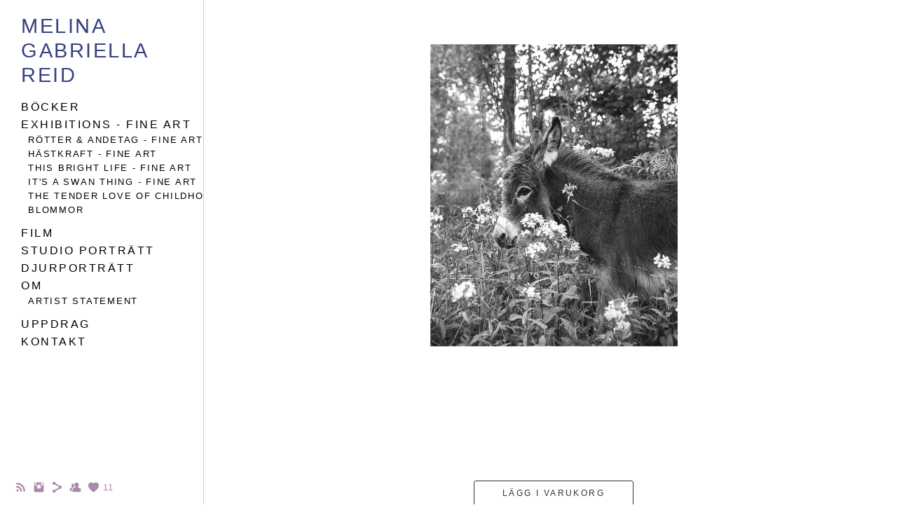

--- FILE ---
content_type: text/html; charset=UTF-8
request_url: https://www.melinagabriellareid.com/jordlingar-fineart/samira
body_size: 8482
content:
<!doctype html>
<html lang="se" site-body ng-controller="baseController" prefix="og: http://ogp.me/ns#">
<head>
        <title>Samira</title>
    <base href="/">
    <meta charset="UTF-8">
    <meta http-equiv="X-UA-Compatible" content="IE=edge,chrome=1">
    <meta name="viewport" content="width=device-width, initial-scale=1">

    <link rel="manifest" href="/manifest.webmanifest">

			<meta name="description" content="Samira. Fotoprint som kan köpas i både Fotopapper samt Fine Art. Högsta kvalitet. Printas &quot;on demand&quot; för naturens skull av konstnären själv.">
	
    <meta name="keywords" content="melinagabriellareid.com, Samira, Photography Art">
    <meta name="generator" content="melinagabriellareid.com">
    <meta name="author" content="melinagabriellareid.com">

    <meta itemprop="name" content="Samira">
    <meta itemprop="url" content="https://www.melinagabriellareid.com/jordlingar-fineart/samira">

    <link rel="alternate" type="application/rss+xml" title="RSS Samira" href="/extra/rss" />
    <!-- Open Graph data -->
    <meta property="og:title" name="title" content="Samira">

	        <meta property="og:description" name="description" content="Samira. Fotoprint som kan köpas i både Fotopapper samt Fine Art. Högsta kvalitet. Printas &quot;on demand&quot; för naturens skull av konstnären själv.">
	
    <meta property="og:site_name" content="Melina Reid">
    <meta property="og:url" content="https://www.melinagabriellareid.com/jordlingar-fineart/samira">
    <meta property="og:type" content="website">

            <!--    This part will not change dynamically: except for Gallery image-->

    <meta property="og:image" content="https://dvqlxo2m2q99q.cloudfront.net/000_clients/867041/page/867041sIwP2myv.jpg">
    <meta property="og:image:height" content="1889">
    <meta property="og:image:width" content="1344">

    
    <meta property="fb:app_id" content="291101395346738">

    <!-- Twitter Card data -->
    <meta name="twitter:url" content="https://www.melinagabriellareid.com/jordlingar-fineart/samira">
    <meta name="twitter:title" content="Samira">

			<meta name="twitter:description" content="Samira. Fotoprint som kan köpas i både Fotopapper samt Fine Art. Högsta kvalitet. Printas &quot;on demand&quot; för naturens skull av konstnären själv.">
	
	<meta name="twitter:site" content="Melina Reid">
    <meta name="twitter:creator" content="melinagabriellareid.com">

    <link rel="dns-prefetch" href="https://cdn.portfolioboxdns.com">

    	
	<link rel="icon" href="https://dvqlxo2m2q99q.cloudfront.net/000_clients/867041/file/32x32-867041J107RZCt.ico" type="image/x-icon" />
    <link rel="shortcut icon" href="https://dvqlxo2m2q99q.cloudfront.net/000_clients/867041/file/32x32-867041J107RZCt.jpg" type="image/jpeg" />
    <link rel="apple-touch-icon" sizes="57x57" href="https://dvqlxo2m2q99q.cloudfront.net/000_clients/867041/file/57x57-867041J107RZCt.jpg" type="image/jpeg" />
	<link rel="apple-touch-icon" sizes="114x114" href="https://dvqlxo2m2q99q.cloudfront.net/000_clients/867041/file/114x114-867041J107RZCt.jpg" type="image/jpeg" />
	<link rel="apple-touch-icon" sizes="72x72" href="https://dvqlxo2m2q99q.cloudfront.net/000_clients/867041/file/72x72-867041J107RZCt.jpg" type="image/jpeg" />
	<link rel="apple-touch-icon" sizes="144x144" href="https://dvqlxo2m2q99q.cloudfront.net/000_clients/867041/file/144x144-867041J107RZCt.jpg" type="image/jpeg" />
	<link rel="apple-touch-icon" sizes="60x60" href="https://dvqlxo2m2q99q.cloudfront.net/000_clients/867041/file/60x60-867041J107RZCt.jpg" type="image/jpeg" />
	<link rel="apple-touch-icon" sizes="120x120" href="https://dvqlxo2m2q99q.cloudfront.net/000_clients/867041/file/120x120-867041J107RZCt.jpg" type="image/jpeg" />
	<link rel="apple-touch-icon" sizes="76x76" href="https://dvqlxo2m2q99q.cloudfront.net/000_clients/867041/file/76x76-867041J107RZCt.jpg" type="image/jpeg" />
	<link rel="apple-touch-icon" sizes="152x152" href="https://dvqlxo2m2q99q.cloudfront.net/000_clients/867041/file/152x152-867041J107RZCt.jpg" type="image/jpeg" />
	<link rel="apple-touch-icon" sizes="196x196" href="https://dvqlxo2m2q99q.cloudfront.net/000_clients/867041/file/196x196-867041J107RZCt.jpg" type="image/jpeg" />
	<link rel="mask-icon" href="https://dvqlxo2m2q99q.cloudfront.net/000_clients/867041/file/16x16-867041J107RZCt.svg">
	<link rel="icon" href="https://dvqlxo2m2q99q.cloudfront.net/000_clients/867041/file/196x196-867041J107RZCt.jpg" type="image/jpeg" />
	<link rel="icon" href="https://dvqlxo2m2q99q.cloudfront.net/000_clients/867041/file/192x192-867041J107RZCt.jpg" type="image/jpeg" />
	<link rel="icon" href="https://dvqlxo2m2q99q.cloudfront.net/000_clients/867041/file/168x168-867041J107RZCt.jpg" type="image/jpeg" />
	<link rel="icon" href="https://dvqlxo2m2q99q.cloudfront.net/000_clients/867041/file/96x96-867041J107RZCt.jpg" type="image/jpeg" />
	<link rel="icon" href="https://dvqlxo2m2q99q.cloudfront.net/000_clients/867041/file/48x48-867041J107RZCt.jpg" type="image/jpeg" />
	<link rel="icon" href="https://dvqlxo2m2q99q.cloudfront.net/000_clients/867041/file/32x32-867041J107RZCt.jpg" type="image/jpeg" />
	<link rel="icon" href="https://dvqlxo2m2q99q.cloudfront.net/000_clients/867041/file/16x16-867041J107RZCt.jpg" type="image/jpeg" />
	<link rel="icon" href="https://dvqlxo2m2q99q.cloudfront.net/000_clients/867041/file/128x128-867041J107RZCt.jpg" type="image/jpeg" />
	<meta name="application-name" content="Melina Reid"/>
	<meta name="theme-color" content="#ffffff">
	<meta name="msapplication-config" content="browserconfig.xml" />

	<!-- sourcecss -->
<link rel="stylesheet" href="https://cdn.portfolioboxdns.com/pb3/application/_output/pb.out.front.ver.1764936980995.css" />
<!-- /sourcecss -->

    

</head>
<body id="pb3-body" pb-style="siteBody.getStyles()" style="visibility: hidden;" ng-cloak class="{{siteBody.getClasses()}}" data-rightclick="{{site.EnableRightClick}}" data-imgshadow="{{site.ThumbDecorationHasShadow}}" data-imgradius="{{site.ThumbDecorationBorderRadius}}"  data-imgborder="{{site.ThumbDecorationBorderWidth}}">

<img ng-if="site.LogoDoUseFile == 1" ng-src="{{site.LogoFilePath}}" alt="" style="display:none;">

<pb-scrol-to-top></pb-scrol-to-top>

<div class="containerNgView" ng-view autoscroll="true" page-font-helper></div>

<div class="base" ng-cloak>
    <div ng-if="base.popup.show" class="popup">
        <div class="bg" ng-click="base.popup.close()"></div>
        <div class="content basePopup">
            <div ng-include="base.popup.view"></div>
        </div>
    </div>
</div>

<logout-front></logout-front>

<script src="https://cdn.portfolioboxdns.com/pb3/application/_output/3rd.out.front.ver.js"></script>

<!-- sourcejs -->
<script src="https://cdn.portfolioboxdns.com/pb3/application/_output/pb.out.front.ver.1764936980995.js"></script>
<!-- /sourcejs -->

    <script>
        $(function(){
            $(document).on("contextmenu",function(e){
                return false;
            });
            $("body").on('mousedown',"img",function(){
                return false;
            });
            document.body.style.webkitTouchCallout='none';

	        $(document).on("dragstart", function() {
		        return false;
	        });
        });
    </script>
	<style>
		img {
			user-drag: none;
			user-select: none;
			-moz-user-select: none;
			-webkit-user-drag: none;
			-webkit-user-select: none;
			-ms-user-select: none;
		}
		[data-role="mobile-body"] .type-galleries main .gallery img{
			pointer-events: none;
		}
	</style>

<script>
    var isLoadedFromServer = true;
    var seeLiveMobApp = "";

    if(seeLiveMobApp == true || seeLiveMobApp == 1){
        if(pb.utils.isMobile() == true){
            pbAng.isMobileFront = seeLiveMobApp;
        }
    }
    var serverData = {
        siteJson : {"Guid":"17255I7GWKlmXwtX","Id":867041,"Url":"melinagabriellareid.com","IsUnpublished":0,"SecondaryUrl":"melinareid.com","AccountType":1,"LanguageId":1,"IsSiteLocked":0,"MetaValidationTag":null,"CustomCss":"","CustomHeaderBottom":null,"CustomBodyBottom":"","MobileLogoText":"Melina Gabriella Reid","MobileMenuBoxColor":"#ffffff","MobileLogoDoUseFile":0,"MobileLogoFileName":"86704139xDUBlR.jpg","MobileLogoFileHeight":400,"MobileLogoFileWidth":600,"MobileLogoFileNameS3Id":0,"MobileLogoFilePath":"https:\/\/dvqlxo2m2q99q.cloudfront.net\/000_clients\/867041\/file\/86704139xDUBlR.jpg","MobileLogoFontFamily":"'Gill Sans','Gill Sans MT',Calibri,sans-serif","MobileLogoFontSize":"15px","MobileLogoFontVariant":null,"MobileLogoFontColor":"#384180","MobileMenuFontFamily":"'Gill Sans','Gill Sans MT',Calibri,sans-serif","MobileMenuFontSize":"14px","MobileMenuFontVariant":null,"MobileMenuFontColor":"#000000","MobileMenuIconColor":"#000000","SiteTitle":"Melina Reid","SeoKeywords":"Photography Art","SeoDescription":"Photography Art konst konstfoto fotografering fotograf fotobok photobook book photo","ShowSocialMediaLinks":1,"SocialButtonStyle":1,"SocialButtonColor":"#a88aa8","SocialShowShareButtons":1,"SocialFacebookShareUrl":null,"SocialFacebookUrl":null,"SocialTwitterUrl":null,"SocialFlickrUrl":null,"SocialLinkedInUrl":null,"SocialGooglePlusUrl":null,"SocialPinterestUrl":null,"SocialInstagramUrl":"https:\/\/www.instagram.com\/melina.gabriella.art\/?hl=sv","SocialBlogUrl":null,"SocialFollowButton":1,"SocialFacebookPicFileName":"867041h1s2G5rX.jpg","SocialHideLikeButton":0,"SocialFacebookPicFileNameS3Id":0,"SocialFacebookPicFilePath":"https:\/\/dvqlxo2m2q99q.cloudfront.net\/000_clients\/867041\/file\/867041h1s2G5rX.jpg","BgImagePosition":1,"BgUseImage":0,"BgColor":"#ffffff","BgFileName":"","BgFileWidth":null,"BgFileHeight":null,"BgFileNameS3Id":null,"BgFilePath":null,"BgBoxColor":"#ffffff","LogoDoUseFile":0,"LogoText":"Melina Gabriella Reid","LogoFileName":null,"LogoFileHeight":null,"LogoFileWidth":null,"LogoFileNameS3Id":null,"LogoFilePath":null,"LogoDisplayHeight":"54px","LogoFontFamily":"'Gill Sans','Gill Sans MT',Calibri,sans-serif","LogoFontVariant":null,"LogoFontSize":"29px","LogoFontColor":"#384180","LogoFontSpacing":"5px","LogoFontUpperCase":1,"ActiveMenuFontIsUnderline":0,"ActiveMenuFontIsItalic":0,"ActiveMenuFontIsBold":0,"ActiveMenuFontColor":"#000000","HoverMenuFontIsUnderline":1,"HoverMenuFontIsItalic":1,"HoverMenuFontIsBold":1,"HoverMenuBackgroundColor":"#ffffff","ActiveMenuBackgroundColor":"#bababa","MenuFontFamily":"'Gill Sans','Gill Sans MT',Calibri,sans-serif","MenuFontVariant":"","MenuFontSize":"16px","MenuFontColor":"#000000","MenuFontColorHover":"#384180","MenuBoxColor":"#ffffff","MenuBoxBorder":1,"MenuFontSpacing":"10px","MenuFontUpperCase":1,"H1FontFamily":"'Gill Sans','Gill Sans MT',Calibri,sans-serif","H1FontVariant":null,"H1FontColor":"#000000","H1FontSize":"21px","H1Spacing":"1px","H1UpperCase":1,"H2FontFamily":"'Gill Sans','Gill Sans MT',Calibri,sans-serif","H2FontVariant":null,"H2FontColor":"#000000","H2FontSize":"18px","H2Spacing":"1px","H2UpperCase":1,"H3FontFamily":"'Gill Sans','Gill Sans MT',Calibri,sans-serif","H3FontVariant":null,"H3FontColor":"#000000","H3FontSize":"14px","H3Spacing":"1px","H3UpperCase":0,"PFontFamily":"'Helvetica Neue',Helvetica,Arial,sans-serif","PFontVariant":null,"PFontColor":"#000000","PFontSize":"13px","PLineHeight":"22px","PLinkColor":"#0da9d9","PLinkColorHover":"#767f80","PSpacing":"1px","PUpperCase":0,"ListFontFamily":"'Gill Sans','Gill Sans MT',Calibri,sans-serif","ListFontVariant":null,"ListFontColor":"#4f4f4f","ListFontSize":"11px","ListSpacing":"4px","ListUpperCase":1,"ButtonColor":"#4f4f4f","ButtonHoverColor":"#778b91","ButtonTextColor":"#ffffff","SiteWidth":2,"ImageQuality":1,"DznLayoutGuid":25,"DsnLayoutViewFile":"left05","DsnLayoutTitle":"left05","DsnLayoutType":"left","DsnMobileLayoutGuid":11,"DsnMobileLayoutViewFile":"mobilemenu11","DsnMobileLayoutTitle":"mobilemenu11","FaviconFileNameS3Id":0,"FaviconFileName":"144x144-867041J107RZCt.jpg","FaviconFilePath":"https:\/\/dvqlxo2m2q99q.cloudfront.net\/000_clients\/867041\/file\/144x144-867041J107RZCt.jpg","ThumbDecorationBorderRadius":"0px","ThumbDecorationBorderWidth":"10px","ThumbDecorationBorderColor":"#bababa","ThumbDecorationHasShadow":1,"MobileLogoDisplayHeight":"0px","IsFooterActive":0,"FooterContent":null,"MenuIsInfoBoxActive":0,"MenuInfoBoxText":"","MenuImageFileName":null,"MenuImageFileNameS3Id":null,"MenuImageFilePath":null,"FontCss":"","ShopSettings":{"Guid":"867041asxg1vMN","SiteId":867041,"ShopName":"Melina Reid","Email":"melinagabriellareid@gmail.com","ResponseSubject":"Tack f\u00f6r din order.","ResponseEmail":"Tack f\u00f6r din order. Vi tar hand om best\u00e4llningen snarast och skickar varan inom 5 arbetsdagar efter att fakturan betalats.","ReceiptNote":"Moms p\u00e5 b\u00f6cker \u00e4r 6 %, \u00f6vriga produkter \u00e4r momsen 25 %.<br \/>\nBetala via swish: 123 013 60 02<br \/>\neller till Postgiro: 92 82 86-4<br \/>\nAnge ditt namn samt verktitel vid inbetalning. Varan skickas n\u00e4r fakturan \u00e4r betalad. <br \/>\nVarmt tack f\u00f6r att du valt att handla hos Melina Gabriella Reid.","PaymentMethod":"stripe","InvoiceDueDays":10,"HasStripeUserData":1,"Address":"By 233","Zip":"740 47","City":"Harbo","CountryCode":"SE","OrgNr":"SE770609148001","PayPalEmail":"melinareid@gmail.com","Currency":"SEK","ShippingInfo":null,"ReturnPolicy":"Best\u00e4ller du en Fine Art Print \u00e4r den printad specifikt efter din best\u00e4llning och g\u00e5r d\u00e4rf\u00f6r ej att avbest\u00e4lla.\n\nIf you order a Fine Art Print, it is printed specifically according to your order and therefore cannot be cancelled.","TermsConditions":"Varan skickas inom 5 dagar efter att fakturan \u00e4r betald.\n\nThe item\/s will be shiped within 5 days after the payment is received.","ShippingRegions":[{"Guid":"867041wIQ5r7qW","SiteId":867041,"CountryCode":"WORLD","ShippingCost":150,"created_at":"2022-02-26 09:17:47","updated_at":"2022-02-26 09:17:47"}],"TaxRegions":[{"Guid":"867041sEkQY2L6","CountryCode":"WORLD","TaxPercent":25,"SiteId":867041,"created_at":"2025-10-17 20:41:58","updated_at":"2025-10-17 20:41:58"},{"Guid":"867041X1oCIBzx","CountryCode":"SE","TaxPercent":6,"SiteId":867041,"created_at":"2023-12-13 23:57:07","updated_at":"2023-12-13 23:57:07"}]},"UserTranslatedText":{"Guid":"8670415Y0SkjGs","SiteId":867041,"Message":"Meddelande","YourName":"Ditt namn","EnterTheLetters":"Ange bokst\u00e4verna","Send":"Skicka","ThankYou":"Tack","Refresh":"Uppdatera","Follow":"F\u00f6lj","Comment":"Kommentera","Share":"Dela","CommentOnPage":"Kommentera p\u00e5 sidan","ShareTheSite":"Dela sidan","ShareThePage":"Dela sidan","AddToCart":"L\u00e4gg i varukorg","ItemWasAddedToTheCart":"Varan har lagts i varukorgen","Item":"Objekt","YourCart":"Din varukorg","YourInfo":"Din information","Quantity":"Antal","Product":"Produkt","ItemInCart":"Artiklar","BillingAddress":"Fakturaadress","ShippingAddress":"Leveransadress","OrderSummary":"Ordersammanfattning","ProceedToPay":"Forts\u00e4tt till betalning","Payment":"Betalning","CardPayTitle":"Kreditkortsinformation","PaypalPayTitle":"Denna butik anv\u00e4nder Paypal f\u00f6r att behandla din betalning","InvoicePayTitle":"Denna butik anv\u00e4nder faktura f\u00f6r att samla in din betalning","ProceedToPaypal":"Forts\u00e4tt till Paypal f\u00f6r att betala","ConfirmInvoice":"Bekr\u00e4fta och f\u00e5 en faktura","NameOnCard":"Namn p\u00e5 kortet","APrice":"Price f\u00f6r en","Options":"Alternativ","SelectYourCountry":"V\u00e4lj land","Remove":"Ta bort","NetPrice":"Nettopris","Vat":"VAT","ShippingCost":"Fraktpris","TotalPrice":"Total pris","Name":"Namn","Address":"Adress","Zip":"Postkod","City":"Stad","State":"Stat\/Province","Country":"Land","Email":"Email","Phone":"Telefonnummer","ShippingInfo":"Fraktinformation","Checkout":"Checka ut","Organization":"Organisation","DescriptionOrder":"Beskrivning","InvoiceDate":"Invoice Date","ReceiptDate":"Kvittodatum","AmountDue":"Belopp","AmountPaid":"Betalt belopp","ConfirmAndCheckout":"Bekr\u00e4fta och checka ut","Back":"Tillbaka","Pay":"Betala","ClickToPay":"Klicka f\u00f6r att betala","AnErrorHasOccurred":"Ett fel har intr\u00e4ffat","PleaseContactUs":"V\u00e4nligen kontakta oss","Receipt":"Kvitto","Print":"Skriv ut","Date":"Datum","OrderNr":"Ordernummer","PayedWith":"Betalad med","Seller":"F\u00f6rs\u00e4ljare","HereIsYourReceipt":"H\u00e4r \u00e4r ditt kvitto","AcceptTheTerms":"Acceptera vilkoren","Unsubscribe":"Avsluta prenumerationen","ViewThisOnline":"Titta online","Price":"Pris","SubTotal":"Subtotalt","Tax":"Moms","OrderCompleteMessage":"V\u00e4nligen ladda ner ditt kvitto.","DownloadReceipt":"H\u00e4mta kvitto","ReturnTo":"\u00c5terg\u00e5 till webbplatsen","ItemPurchasedFrom":"Varan k\u00f6ptes fr\u00e5n","SameAs":"Samma som","SoldOut":"SLUTS\u00c5LD","ThisPageIsLocked":"Denna sida \u00e4r l\u00e5st","Invoice":"Kvitto","BillTo":"Faktura till:","Ref":"Referens nummer:","DueDate":"F\u00f6rfallodag","Notes":"Meddelande:","CookieMessage":"Vi anv\u00e4nder cookies f\u00f6r att ge dig den b\u00e4sta upplevelsen p\u00e5 v\u00e5ran sida. Genom att forts\u00e4tta anv\u00e4nda sidan godk\u00e4nner du anv\u00e4ndandet av cookies.","CompleteOrder":"Avsluta order","Prev":"F\u00f6rra","Next":"N\u00e4sta","Tags":"Taggar","Description":"Beskrivning","Educations":"Utbildning","Experiences":"Erfarenhet","Awards":"Awards","Exhibitions":"Utst\u00e4llningar","Skills":"Kompetens","Interests":"Intressen","Languages":"Spr\u00e5k","Contacts":"Kontakt","Present":"Nu","created_at":"2017-09-13 10:56:42","updated_at":"2017-09-13 10:56:42"},"GoogleAnalyticsSnippet":"","GoogleAnalyticsObjects":null,"EnableRightClick":null,"EnableCookie":1,"EnableRSS":1,"SiteBGThumb":null,"ClubType":null,"ClubMemberAtSiteId":null,"ProfileImageFileName":null,"ProfileImageS3Id":null,"CoverImageFileName":null,"CoverImageS3Id":null,"ProfileImageFilePath":null,"CoverImageFilePath":null,"StandardBgImage":null,"NrOfProLikes":7,"NrOfFreeLikes":4,"NrOfLikes":11,"ClientCountryCode":"SE","HasRequestedSSLCert":3,"CertNextUpdateDate":1731842316,"IsFlickrWizardComplete":null,"FlickrNsId":null,"SignUpAccountType":null,"created_at":1505293002000},
        pageJson : '',
        menuJson : [{"Guid":"867041tZLVdnCb","SiteId":867041,"PageGuid":"867041CM5djaIQ","Title":"B\u00f6cker","Url":"\/bcker","Target":"_self","ListOrder":0,"ParentGuid":null,"created_at":"2022-01-07 18:51:04","updated_at":"2024-01-04 17:04:28","Children":[]},{"Guid":"867041Hx1KxCED","SiteId":867041,"PageGuid":"867041zltyfZnE","Title":"Exhibitions - Fine Art","Url":"\/melinagabriellareid","Target":"_self","ListOrder":1,"ParentGuid":null,"created_at":"2021-02-23 11:32:39","updated_at":"2024-01-04 17:04:28","Children":[{"Guid":"867041R0yryNRj","SiteId":867041,"PageGuid":"867041KcopQ8Q2","Title":"R\u00f6tter & Andetag - Fine Art","Url":"\/rtterandetag","Target":"_self","ListOrder":0,"ParentGuid":"867041Hx1KxCED","created_at":"2024-11-10 11:40:41","updated_at":"2024-11-10 11:41:11","Children":[]},{"Guid":"867041bmg8HFzi","SiteId":867041,"PageGuid":"867041IUvDQ0gt","Title":"H\u00c4STKRAFT - Fine Art","Url":"\/hstkraft-fineart","Target":"_self","ListOrder":1,"ParentGuid":"867041Hx1KxCED","created_at":"2021-04-08 22:29:22","updated_at":"2024-11-10 11:41:11","Children":[]},{"Guid":"867041EzvJDp5h","SiteId":867041,"PageGuid":"867041dh93I5Op","Title":"THIS BRIGHT LIFE - Fine Art","Url":"\/thisbrightlife","Target":"_self","ListOrder":2,"ParentGuid":"867041Hx1KxCED","created_at":"2021-08-09 22:28:56","updated_at":"2024-11-10 11:41:11","Children":[]},{"Guid":"867041oX8w0uYU","SiteId":867041,"PageGuid":"867041rVdscmCJ","Title":"It&#039;s a swan thing - Fine Art","Url":"\/finaartprints","Target":"_self","ListOrder":3,"ParentGuid":"867041Hx1KxCED","created_at":"2019-03-09 13:58:48","updated_at":"2025-05-17 11:26:29","Children":[]},{"Guid":"86704112Wn9aof","SiteId":867041,"PageGuid":"8670418NIHEAjW","Title":"The Tender Love of Childhood","Url":"\/thetenderloveofchildhood","Target":"_self","ListOrder":4,"ParentGuid":"867041Hx1KxCED","created_at":"2022-09-23 12:13:34","updated_at":"2025-05-17 11:26:29","Children":[]},{"Guid":"867041NIkIBjd0","SiteId":867041,"PageGuid":"867041e8GoREOm","Title":"Blommor ","Url":"\/blommor-fineart","Target":"_self","ListOrder":5,"ParentGuid":"867041Hx1KxCED","created_at":"2025-08-05 15:24:20","updated_at":"2025-08-05 18:26:51","Children":[]}]},{"Guid":"867041Emh8ON12","SiteId":867041,"PageGuid":"867041OJjc9rm6","Title":"Film","Url":"\/film","Target":"_self","ListOrder":2,"ParentGuid":null,"created_at":"2025-05-21 20:22:23","updated_at":"2025-05-21 21:19:53","Children":[]},{"Guid":"867041l9vS1ySu","SiteId":867041,"PageGuid":"8670414ctF0amr","Title":"Studio Portr\u00e4tt","Url":"\/portrtt-ebun","Target":"_self","ListOrder":3,"ParentGuid":null,"created_at":"2025-05-21 21:19:53","updated_at":"2025-05-21 21:19:53","Children":[]},{"Guid":"867041Co2BAPjG","SiteId":867041,"PageGuid":"867041dY5L7Ai4","Title":"Djurportr\u00e4tt","Url":"\/djurportrtt","Target":"_self","ListOrder":4,"ParentGuid":null,"created_at":"2025-05-21 21:19:23","updated_at":"2025-05-21 21:19:53","Children":[]},{"Guid":"867041R6y5uPCq","SiteId":867041,"PageGuid":"867041kjc1zw1M","Title":"Om","Url":"\/about","Target":"_self","ListOrder":5,"ParentGuid":null,"created_at":"2019-03-03 18:02:07","updated_at":"2025-05-21 21:19:53","Children":[{"Guid":"867041fj9rq3W4","SiteId":867041,"PageGuid":"867041bkE6j0g1","Title":"ARTIST STATEMENT","Url":"\/artiststatement","Target":"_self","ListOrder":0,"ParentGuid":"867041R6y5uPCq","created_at":"2025-05-17 11:25:29","updated_at":"2025-05-17 11:26:29","Children":[]}]},{"Guid":"867041nMMVLDiJ","SiteId":867041,"PageGuid":"867041fTwRXFPt","Title":"Uppdrag","Url":"\/uppdrag","Target":"_self","ListOrder":6,"ParentGuid":null,"created_at":"2020-03-27 10:44:41","updated_at":"2025-05-21 21:19:53","Children":[]},{"Guid":"867041FIcJOWIp","SiteId":867041,"PageGuid":"867041tAPuNvRu","Title":"Kontakt","Url":"\/contact","Target":"_self","ListOrder":7,"ParentGuid":null,"created_at":"2017-09-14 18:09:16","updated_at":"2025-08-05 18:26:51","Children":[]},{"Guid":"867041cJ3WLz5U","SiteId":867041,"PageGuid":null,"Title":"&nbsp;","Url":null,"Target":"_none","ListOrder":8,"ParentGuid":null,"created_at":"2025-08-06 07:29:33","updated_at":"2025-08-06 07:29:33","Children":[]}],
        timestamp: 1769013438,
        resourceVer: 379,
        frontDictionaryJson: {"common":{"text404":"Sidan som du letar efter finns inte","noStartPage":"Du har ingen startsida","noStartPageText1":"Anv\u00e4nd vilken sida du vill som startsida","noStartPageText2":"Hur anv\u00e4nder jag en befintlig sida som startsida?","noStartPageText3":"- Klicka p\u00e5 SIDOR (I adminpanelen till h\u00f6ger)","noStartPageText4":"- Klicka p\u00e5 sidan som du vill anv\u00e4nda som startsida","noStartPageText5":"- Klicka p\u00e5 \"Startsida-switchen\"","noStartPage2":"Den h\u00e4r webbsidan har ingen startsida","loginAt":"Logga in","toManage":"f\u00f6r att hantera webbsidan","toAddContent":"f\u00f6r att l\u00e4gg till inneh\u00e5ll.","noContent1":"S\u00e4tt ig\u00e5ng och bygg n\u00e5got vackert!","noContent11":"Skapa din f\u00f6rsta sida","noContent111":"Klicka p\u00e5 ny sida","noContent2":"Klicka p\u00e5 ny sida f\u00f6r att l\u00e4gga till inneh\u00e5ll","noContent":"Den h\u00e4r webbsidan har inget inneh\u00e5ll","onlinePortfolioWebsite":"Online portfolio hemsida","addToCartMessage":"Produkten har lagts till din korg","iaccepthe":"Jag godk\u00e4nner","termsandconditions":"villkor","andthe":"och","returnpolicy":"\u00e5terl\u00e4mningspolicy!","admin":"Admin","back":"Tillbaka","edit":"Redigera","appreciate":"Uppskatta","portfolioboxLikes":"Portfoliobox Likes","like":"Gilla","youCanOnlyLikeOnce":"Du kan bara gilla en g\u00e5ng","search":"S\u00f6k","blog":"Blogg","allow":"Allow","allowNecessary":"Allow Necessary","leaveWebsite":"Leave Website","logoSizeMobile":"Logostorlek - mobil","logoSizeWeb":"Logostorlek - webb","help":"Hj\u00e4lp","design":"Design","invoiceDueDays":"F\u00f6rfallodatum","invoice":"Faktura","ecomPlaceHolder4":"Din order kommer att skickas n\u00e4r fakturan betalts","pagefromCollection":"Sida fr\u00e5n kollektionen","fontSizeMobile":"Teckensnittstorklek mobil","fontSizeWeb":"Teckensnittstorlek webb","track":"Sp\u00e5r","author":"Artist","soundcloudUrl":"Soundcloud sp\u00e5r-url","soundcloudTrack":"Soundcloud sp\u00e5r","soundcloudIframe":"Soundcloud iFrame","fromSoundcloud":"Sp\u00e5r fr\u00e5n Soundcloud","onefromSoundcloud":"Sp\u00e5r fr\u00e5n Soundcloud","addSoundcloudTrack":"L\u00e4gg till sp\u00e5r","video":"Video","blogPost":"Bloggpost","guestbookMessage":"G\u00e4stbokmeddelande","useImage":"Anv\u00e4nd bild","changePassword":"Byt l\u00f6senord","fontComnbo":"Fontkombinationer","receiptNote":"Meddelande p\u00e5 kvitto"},"monthName":{"january":"januari","february":"februari","march":"mars","april":"april","may":"maj","june":"juni","july":"juli","august":"augusti","september":"september","october":"oktober","november":"november","december":"december"}}    };

    var allowinfscroll = "false";
    allowinfscroll = (allowinfscroll == undefined) ? true : (allowinfscroll == 'true') ? true : false;

    var isAdmin = false;
    var addScroll = false;
    var expTimer = false;

    $('body').css({
        visibility: 'visible'
    });

    pb.initializer.start(serverData,isAdmin,function(){
        pbAng.App.start();
    });

    //add for custom JS
    var tempObj = {};
</script>

<script>
    window.pb_analytic = {
        ver: 3,
        s_id: (pb && pb.data && pb.data.site) ? pb.data.site.Id : 0,
        h_s_id: "6bc6c26d7a694a8fa2f4c2027397992e",
    }
</script>
<script defer src="https://cdn.portfolioboxdns.com/0000_static/app/analytics.min.js"></script>


<!--<script type="text/javascript" src="https://maps.google.com/maps/api/js?sensor=true"></script>-->


                    <script type="application/ld+json">
                    {
                        "@context": "https://schema.org/",
                        "@type": "WebSite",
                        "url": "https://www.melinagabriellareid.com/jordlingar-fineart",
                        "name": "Melina Reid",
                        "author": {
                            "@type": "Person",
                            "name": "Melina Reid"
                        },
                        "description": "Photography Art konst konstfoto fotografering fotograf fotobok photobook book photo",
                        "publisher": "Melina Reid"
                    }
                    </script>
                
                        <script type="application/ld+json">
                        {
                            "@context": "https://schema.org/",
                            "@type": "Product",
                            "url": "https://www.melinagabriellareid.com/jordlingar-fineart/samira",
                            "description": "",
                            "name": "Samira",
                            "offers": {
                                "@type": "Offer",
                                "price": "350",
                                "priceCurrency": "SEK"
                        ,
                                    "availability": "https://schema.org/InStock"
                                }
                            ,"image":[
                                {
                                    "@type": "ImageObject",
                                    "image": "https://dvqlxo2m2q99q.cloudfront.net/000_clients/867041/page/867041sIwP2myv.jpg",
                                    "contentUrl": "https://dvqlxo2m2q99q.cloudfront.net/000_clients/867041/page/867041sIwP2myv.jpg",
                                    "description": "Samira",
                                    "name": "Samira",
                                    "height": "1889",
                                    "width": "1344"
                                }
                                ]
                        }
                        </script>
                        
<script src="https://www.google.com/recaptcha/api.js?render=explicit" defer></script>

</body>
<return-to-mobile-app></return-to-mobile-app>
<public-cookie></public-cookie>
</html>